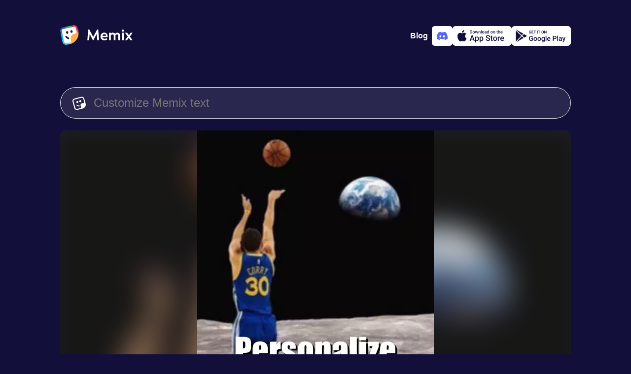

--- FILE ---
content_type: text/html;charset=UTF-8
request_url: https://www.memix.com/memix/curry-moon/
body_size: 9954
content:
<!DOCTYPE html><html lang="en"><head><meta charset="utf-8">
<title>Curry Moon Meme, GIF - Share with Memix</title>
<meta name="viewport" content="width=device-width, initial-scale=1">
<meta property="og:type" content="website">
<meta property="og:locale" content="en_US">
<meta property="og:site_name" content="Memix">
<meta name="twitter:account_id" content="1575601711225647104">
<meta name="twitter:creator" content="@memixcom">
<meta name="twitter:site" content="@memixcom">
<meta name="twitter:domain" content="memix.com">
<meta name="author" content="Memix">
<meta name="twitter:app:android" content="com.irl.memix.android">
<meta name="twitter:app:id:ipad" content="6443475929">
<meta name="twitter:app:id:iphone" content="6443475929">
<meta name="apple-itunes-app" content="app-id=6443475929">
<meta name="apple-mobile-web-app-title" content="Memix">
<meta name="application-name" content="Memix">
<meta name="msapplication-TileColor" content="#12103A">
<meta name="msapplication-TileImage" content="/mstile-144x144.png">
<meta name="theme-color" content="#12103A">
<link rel="icon" type="image/png" sizes="32x32" href="/favicon-32x32.png" data-h-326f0f1="">
<link rel="icon" type="image/png" sizes="16x16" href="/favicon-16x16.png" data-h-77f65a1="">
<link rel="apple-touch-icon" sizes="180x180" href="/apple-touch-icon.png">
<link rel="manifest" href="/site.webmanifest">
<link rel="preconnect" href="https://api.memix.com">
<link rel="preconnect" href="https://cdn.memix.com">
<link rel="canonical" href="https://www.memix.com/memix/curry-moon/">
<link rel="preload" as="image" href="https://media.memix.com/memix-curry-moon.webp?text=Personalize+your+Memix">
<link rel="preload" as="image" href="https://cdn.memix.com/memix-curry-moon.jpeg?text=Personalize+your+Memix">
<meta name="description" content="Curry Moon Meme, GIF - Share with Memix">
<meta property="og:title" content="Curry Moon Meme, GIF - Share with Memix">
<meta property="og:description" content="Curry Moon Meme, GIF - Share with Memix">
<meta name="twitter:title" content="Curry Moon Meme, GIF - Share with Memix">
<meta name="twitter:description" content="Curry Moon Meme, GIF - Share with Memix">
<meta property="og:image" content="https://cdn.memix.com/memix-curry-moon.webp?text=Personalize+your+Memix">
<meta name="twitter:image:src" content="https://cdn.memix.com/memix-curry-moon.jpeg?text=Personalize+your+Memix">
<meta name="twitter:image" content="https://cdn.memix.com/memix-curry-moon.jpeg?text=Personalize+your+Memix">
<meta name="twitter:card" content="player">
<meta name="twitter:player" content="https://www.memix.com/memix/curry-moon/embed?text=Personalize+your+Memix">
<meta name="twitter:player:height" content="578">
<meta name="twitter:player:width" content="480">
<script type="application/ld+json">{"@context":"http://schema.org","@type":"Article","mainEntityOfPage":{"@type":"WebPage","@id":"https://www.memix.com/memix/curry-moon/"},"headline":"Curry Moon Meme, GIF - Share with Memix","image":{"@type":"ImageObject","url":"https://media.memix.com/memix-curry-moon.webp?text=Personalize+your+Memix","height":578,"width":480},"datePublished":"","dateModified":"","publisher":{"@type":"Organization","name":"Memix by IRL.com","logo":{"@type":"ImageObject","url":"https://www.memix.com/android-chrome-256x256.png","width":"256","height":"256"}}}</script><link rel="modulepreload" as="script" crossorigin="" href="https://www.memix.com/_nuxt/entry.2453df45.js"><link rel="preload" as="style" href="https://www.memix.com/_nuxt/entry.dc7ce9b9.css"><link rel="modulepreload" as="script" crossorigin="" href="https://www.memix.com/_nuxt/default.39e64aab.js"><link rel="modulepreload" as="script" crossorigin="" href="https://www.memix.com/_nuxt/nuxt-error-boundary.9d87fc28.js"><link rel="modulepreload" as="script" crossorigin="" href="https://www.memix.com/_nuxt/SiteFooter.vue.6d39bfcc.js"><link rel="preload" as="style" href="https://www.memix.com/_nuxt/SiteFooter.76bc7e80.css"><link rel="modulepreload" as="script" crossorigin="" href="https://www.memix.com/_nuxt/local-groups.1a7680ea.js"><link rel="modulepreload" as="script" crossorigin="" href="https://www.memix.com/_nuxt/discord.345fcaad.js"><link rel="modulepreload" as="script" crossorigin="" href="https://www.memix.com/_nuxt/index.19f899ea.js"><link rel="modulepreload" as="script" crossorigin="" href="https://www.memix.com/_nuxt/MemixText.vue.3f447131.js"><link rel="preload" as="style" href="https://www.memix.com/_nuxt/MemixText.d4803872.css"><link rel="modulepreload" as="script" crossorigin="" href="https://www.memix.com/_nuxt/SocialButtons.fcafd348.js"><link rel="modulepreload" as="script" crossorigin="" href="https://www.memix.com/_nuxt/link.cb5fc0d1.js"><link rel="prefetch" as="script" crossorigin="" href="https://www.memix.com/_nuxt/empty.f7d07f59.js"><link rel="prefetch" as="script" crossorigin="" href="https://www.memix.com/_nuxt/en.842f5813.js"><link rel="prefetch" as="script" crossorigin="" href="https://www.memix.com/_nuxt/nl.ec6c22ae.js"><link rel="prefetch" as="script" crossorigin="" href="https://www.memix.com/_nuxt/index.37f87e3d.js"><link rel="prefetch" as="script" crossorigin="" href="https://www.memix.com/_nuxt/index.f7b55d1f.js"><link rel="prefetch" as="script" crossorigin="" href="https://www.memix.com/_nuxt/severity.5371c3ef.js"><link rel="prefetch" as="script" crossorigin="" href="https://www.memix.com/_nuxt/index.f47b5149.js"><link rel="prefetch" as="style" href="https://www.memix.com/_nuxt/error-component.39b6753d.css"><link rel="prefetch" as="script" crossorigin="" href="https://www.memix.com/_nuxt/error-component.9d578aa8.js"><link rel="prefetch" as="image" type="image/png" href="https://www.memix.com/_nuxt/appstore.96d03e80.png"><link rel="prefetch" as="image" type="image/png" href="https://www.memix.com/_nuxt/google-play.e27a817b.png"><link rel="stylesheet" href="https://www.memix.com/_nuxt/entry.dc7ce9b9.css"><link rel="stylesheet" href="https://www.memix.com/_nuxt/SiteFooter.76bc7e80.css"><link rel="stylesheet" href="https://www.memix.com/_nuxt/MemixText.d4803872.css"><style>.grow-wrap{display:grid}.grow-wrap:after{content:attr(data-value) " ";visibility:hidden;white-space:pre-wrap}.grow-wrap>textarea{overflow:auto;resize:none}.grow-wrap:after,.grow-wrap>textarea{word-wrap:break-word;font:inherit;grid-area:1/1/2/2;line-height:inherit;word-break:break-word}:root{--bg-body:18,16,58;--color-bg-body:rgb(var(--bg-body));--rgb-bg:41,39,77;--color-bg:rgb(var(--rgb-bg));--color-border:#fff;--color-fg:#fff;--color-fg-deemph:hsla(0,0%,100%,.5);--primary-0:#09121b;--primary-100:#152432;--primary-200:#1d3d59;--primary-300:#2c5b87;--primary-400:#226eb4;--primary-500:#2b8de9;--primary-600:#b9dcfe;--primary-700:#f0f8ff;--primary-800:#fafdff;--comet-0:#252428;--color-0:var(--comet-0);--info-0:#29274d;--sapphire-400:#395fdb;--cyan:66,206,224;--blue:31,175,245;--green:51,181,102;--red:236,119,152;--orange:245,110,75;--yellow:255,174,74;--sulu:194,220,128;--color-cyan:rgb(var(--cyan));--color-blue:rgb(var(--blue));--color-green:rgb(var(--green));--color-red:rgb(var(--red));--color-orange:rgb(var(--orange));--color-yellow:rgb(var(--yellow));--color-sulu:rgb(var(--sulu))}body{background-color:#12103a;background-color:var(--color-bg-body);color:#fff;color:var(--color-fg);font-family:-apple-system,BlinkMacSystemFont,Segoe UI,Roboto,Helvetica Neue,Arial,Noto Sans,Liberation Sans,sans-serif,Apple Color Emoji,Segoe UI Emoji,Segoe UI Symbol,Noto Color Emoji;font-size:16px;margin:0}*{box-sizing:border-box}a{color:#fff;color:var(--color-fg);-webkit-text-decoration:none;text-decoration:none}figure,li,ol,p,ul{list-style-type:none;margin:0;padding:0}button,input,textarea{background-color:inherit;border:0;box-shadow:none;color:#fff;color:var(--color-fg);font-size:1rem}.btn-outline,.btn-solid{--color:var(--color-bg);border:1px solid #29274d;border:1px solid var(--color);border-radius:9999px;cursor:pointer;font-size:1.375rem;font-weight:600;line-height:1.5rem}.btn-sm{padding:.625rem 1.5rem}.btn-outline{color:var(--color)}.btn-solid{color:#12103a;color:var(--color-bg-body)}.btn-sm2,.btn-solid{background-color:var(--color)}.btn-sm2{--rgb:var(--rgb-bg);align-items:center;border-radius:9999px;color:#fff;cursor:pointer;display:flex;padding:.625rem 1.5rem}.btn-outline:hover,.btn-sm2:hover,.btn-solid:hover{box-shadow:0 0 20px rgba(var(--rgb),.7)}.color-cyan{--rgb:var(--cyan);--color:var(--color-cyan)}.color-blue{--rgb:var(--blue);--color:var(--color-blue)}.color-green{--rgb:var(--green);--color:var(--color-green)}.color-red{--rgb:var(--red);--color:var(--color-red)}.color-orange{--rgb:var(--orange);--color:var(--color-orange)}.color-yellow{--rgb:var(--yellow);--color:var(--color-yellow)}.color-sulu{--rgb:var(--sulu);--color:var(--color-sulu)}.color-white{--rgb:255,255,255;--color:hsla(0,0%,100%,.8)}.color-info{--color:var(--info-0)}.color-sapphire{--color:var(--sapphire-400)}@media (prefers-reduced-motion){*{transition:none 0s ease 0s!important;transition:initial!important}}.loading .memix-loader:before{background-color:#12103ab3;background-color:rgba(var(--bg-body),.7);content:"";display:block;height:100%;width:100%}.loading .memix-loader:after{animation:spinner 1.5s linear infinite;animation-play-state:inherit;border:5px solid hsla(0,0%,100%,.1);border-bottom:5px solid var(--color-bg-body);border-radius:50%;content:"";display:block;height:40px;left:50%;position:absolute;top:50%;transform:translate3d(-50%,-50%,0);width:40px;will-change:transform}.spin{animation:ic-spin 1s linear infinite}.bg-white{background-color:#fff;color:#12103a;color:var(--color-bg-body)}.fg-0{color:#252428;color:var(--color-0)}@keyframes ic-spin{0%{transform:rotate(0)}to{transform:rotate(1turn)}}#__nuxt{display:flex;flex-direction:column;min-height:100vh}#__nuxt>main{flex-grow:1;padding:1rem}@media (min-width:774px){#__nuxt>main{padding:0}}
</style><style>.memix-template-preview{background-color:var(--color-bg);overflow:hidden;position:relative}.memix-template-preview:before{background-repeat:no-repeat;content:"";filter:blur(30px);height:calc(100% + 60px);left:-30px;top:-20px;width:calc(100% + 60px)}.memix-template-preview .memix-loader,.memix-template-preview:before{background-image:var(--bg-static);background-size:cover;position:absolute}.memix-template-preview .memix-loader{left:50%;opacity:0;top:0}.memix-template-preview img{background-color:rgba(var(--bg-body),.25);height:auto;max-width:100%;position:relative;width:auto}.memix-template-preview.loading .memix-loader{opacity:1}.memix-template-preview.loading img{opacity:0}.memix-template-details{background-color:var(--info-0)}.memix-template-details p{color:var(--color-fg-deemph)}.memix-examples{flex-wrap:wrap;text-align:center;white-space:break}@media screen and (max-width:767px){.memix-examples{justify-content:center}}.memix-keywords .btn-outline{--color:var(--color-fg-deemph);font-size:.75rem}.copy-link{background-color:var(--color-border)}
</style><style>.resize-observer[data-v-b329ee4c]{background-color:transparent;border:none;opacity:0}.resize-observer[data-v-b329ee4c],.resize-observer[data-v-b329ee4c] object{display:block;height:100%;left:0;overflow:hidden;pointer-events:none;position:absolute;top:0;width:100%;z-index:-1}.v-popper__popper{left:0;outline:none;top:0;z-index:10000}.v-popper__popper.v-popper__popper--hidden{opacity:0;pointer-events:none;transition:opacity .15s,visibility .15s;visibility:hidden}.v-popper__popper.v-popper__popper--shown{opacity:1;transition:opacity .15s;visibility:visible}.v-popper__popper.v-popper__popper--skip-transition,.v-popper__popper.v-popper__popper--skip-transition>.v-popper__wrapper{transition:none!important}.v-popper__backdrop{display:none;height:100%;left:0;position:absolute;top:0;width:100%}.v-popper__inner{box-sizing:border-box;overflow-y:auto;position:relative}.v-popper__inner>div{max-height:inherit;max-width:inherit;position:relative;z-index:1}.v-popper__arrow-container{height:10px;position:absolute;width:10px}.v-popper__popper--arrow-overflow .v-popper__arrow-container,.v-popper__popper--no-positioning .v-popper__arrow-container{display:none}.v-popper__arrow-inner,.v-popper__arrow-outer{border-style:solid;height:0;left:0;position:absolute;top:0;width:0}.v-popper__arrow-inner{border-width:7px;visibility:hidden}.v-popper__arrow-outer{border-width:6px}.v-popper__popper[data-popper-placement^=bottom] .v-popper__arrow-inner,.v-popper__popper[data-popper-placement^=top] .v-popper__arrow-inner{left:-2px}.v-popper__popper[data-popper-placement^=bottom] .v-popper__arrow-outer,.v-popper__popper[data-popper-placement^=top] .v-popper__arrow-outer{left:-1px}.v-popper__popper[data-popper-placement^=top] .v-popper__arrow-inner,.v-popper__popper[data-popper-placement^=top] .v-popper__arrow-outer{border-bottom-color:transparent!important;border-bottom-width:0;border-left-color:transparent!important;border-right-color:transparent!important}.v-popper__popper[data-popper-placement^=top] .v-popper__arrow-inner{top:-2px}.v-popper__popper[data-popper-placement^=bottom] .v-popper__arrow-container{top:0}.v-popper__popper[data-popper-placement^=bottom] .v-popper__arrow-inner,.v-popper__popper[data-popper-placement^=bottom] .v-popper__arrow-outer{border-left-color:transparent!important;border-right-color:transparent!important;border-top-color:transparent!important;border-top-width:0}.v-popper__popper[data-popper-placement^=bottom] .v-popper__arrow-inner{top:-4px}.v-popper__popper[data-popper-placement^=bottom] .v-popper__arrow-outer{top:-6px}.v-popper__popper[data-popper-placement^=left] .v-popper__arrow-inner,.v-popper__popper[data-popper-placement^=right] .v-popper__arrow-inner{top:-2px}.v-popper__popper[data-popper-placement^=left] .v-popper__arrow-outer,.v-popper__popper[data-popper-placement^=right] .v-popper__arrow-outer{top:-1px}.v-popper__popper[data-popper-placement^=right] .v-popper__arrow-inner,.v-popper__popper[data-popper-placement^=right] .v-popper__arrow-outer{border-bottom-color:transparent!important;border-left-color:transparent!important;border-left-width:0;border-top-color:transparent!important}.v-popper__popper[data-popper-placement^=right] .v-popper__arrow-inner{left:-4px}.v-popper__popper[data-popper-placement^=right] .v-popper__arrow-outer{left:-6px}.v-popper__popper[data-popper-placement^=left] .v-popper__arrow-container{right:-10px}.v-popper__popper[data-popper-placement^=left] .v-popper__arrow-inner,.v-popper__popper[data-popper-placement^=left] .v-popper__arrow-outer{border-bottom-color:transparent!important;border-right-color:transparent!important;border-right-width:0;border-top-color:transparent!important}.v-popper__popper[data-popper-placement^=left] .v-popper__arrow-inner{left:-2px}.v-popper--theme-dropdown .v-popper__inner{background:#fff;border:1px solid #ddd;border-radius:6px;box-shadow:0 6px 30px #0000001a;color:#000}.v-popper--theme-dropdown .v-popper__arrow-inner{border-color:#fff;visibility:visible}.v-popper--theme-dropdown .v-popper__arrow-outer{border-color:#ddd}.v-popper--theme-tooltip .v-popper__inner{background:rgba(0,0,0,.8);border-radius:6px;color:#fff;padding:7px 12px 6px}.v-popper--theme-tooltip .v-popper__arrow-outer{border-color:#000c}.social-buttons{border-radius:4px;grid-template-columns:repeat(6,1fr);overflow:hidden}@media screen and (max-width:767px){.social-buttons{grid-template-columns:repeat(3,1fr)}}.social-buttons>*,.social-buttons>[class*=link]>div{align-items:center;display:flex;height:4.5rem;justify-content:center;width:4.5rem}.social-buttons .facebook{background-color:#3b5998}.social-buttons .twitter{background-color:#1da1f2}.social-buttons .whatsapp{background-color:#57d163}.social-buttons .reddit{background-color:#ff4500}.social-buttons .link{background-color:#464554;cursor:pointer}.social-buttons .download{background-color:#b3b2bd;cursor:pointer}.social-buttons svg{fill:#fff;height:28px;width:28px}.clipboard-error{max-width:350px}.clipboard-error .v-popper__inner{background-color:var(--color-bg);color:var(--color-fg);padding:1rem 1.5rem}.clipboard-error .v-popper__inner p{color:var(--color-fg-deemph)}.clipboard-error .v-popper__inner input{border:1px dotted var(--color-fg-deemph);border-radius:.25rem;outline:none}.clipboard-error .v-popper__arrow-outer{border-color:var(--color-bg)}
</style><link rel="stylesheet" href="https://www.memix.com/_nuxt/index.79e1df42.css"><link rel="stylesheet" href="https://www.memix.com/_nuxt/SocialButtons.f2bee4dd.css"><link rel="modulepreload" as="script" crossorigin="" href="https://www.memix.com/_nuxt/index.84301b9a.js"><link rel="stylesheet" href="https://www.memix.com/_nuxt/index.77c3a747.css"><link rel="modulepreload" as="script" crossorigin="" href="https://www.memix.com/_nuxt/discord.cd18880c.js"></head>
<body><div id="__nuxt"><!--[--><header class="flex justify-between items-center container flex-shrink-0 mx-auto md:mb-8 px-4 pt-2 md:p-0"><a href="/" class="" aria-label="home"><svg xmlns="http://www.w3.org/2000/svg" fill="none" viewBox="0 0 147 40" class="logo" height="40"><path fill="#fff" d="M6.578 35.114 1.495 12.09l2.99-5.083 21.528-5.382 6.279.897L35.58 15.38 25.415 33.918 11.96 39.3l-5.382-4.186Z"></path><path fill="#231F20" d="M18.53 28.955c-3.089-.31-5.889-1.955-7.689-4.622a1.659 1.659 0 0 1 .467-2.31 1.658 1.658 0 0 1 2.31.466 7.22 7.22 0 0 0 4.423 3.022c0 .778.067 1.556.245 2.333l.244 1.111Z"></path><path fill="#375DDB" d="M3.461 12.668A3.937 3.937 0 0 1 6.47 7.991l4.575-.994-.715-3.294-4.575.994C1.819 5.55-.687 9.448.167 13.383l.993 4.575 3.294-.715-.993-4.575Z"></path><path fill="#42CEE0" d="M12.668 36.539a3.937 3.937 0 0 1-4.677-3.009l-.993-4.575-3.294.715.993 4.575c.854 3.936 4.751 6.442 8.687 5.588l4.575-.993-.715-3.294-4.575.993Z"></path><path fill="#C2DC80" d="M27.128 24.584 21.4 25.828c.015.433.054.87.149 1.31l.715 3.293a3.937 3.937 0 0 1-3.009 4.678l-4.209.913.716 3.294 4.209-.913a21.748 21.748 0 0 0 9.19-4.454l-2.034-9.364Z"></path><path fill="#F56E4B" d="M33.44 13.058a3.937 3.937 0 0 1-3.01 4.677l-3.293.716a7.277 7.277 0 0 0-1.253.407l1.243 5.727 9.365-2.033c.857-3.24 1-6.716.242-10.21l-.914-4.208-3.294.715.913 4.21Z"></path><path fill="#DD3263" d="m26.616.167-4.575.993.716 3.294 4.575-.993a3.937 3.937 0 0 1 4.677 3.009l.993 4.575 3.294-.715-.993-4.575C34.45 1.819 30.552-.687 26.617.167Z"></path><path fill="#1FAFF5" d="m4.455 17.243-3.294.716L3.704 29.67l3.294-.716-2.543-11.712Z"></path><path fill="#33B566" d="M22.042 1.16 10.329 3.703l.715 3.294 11.713-2.543-.715-3.294Z"></path><path fill="#FFAE4A" d="m36.377 10.696.357 1.647c2.568 11.825-4.937 23.492-16.762 26.06l-1.647.357a5.62 5.62 0 0 0 4.298-6.682l-1.073-4.94a7.304 7.304 0 0 1 5.587-8.688l4.941-1.072a5.62 5.62 0 0 0 4.298-6.682Z"></path><path fill="#231F20" d="M14.893 17.66c1.213-.263 1.93-1.706 1.6-3.222-.33-1.516-1.58-2.532-2.792-2.268-1.213.263-1.93 1.706-1.6 3.222.33 1.516 1.58 2.531 2.792 2.268ZM23.677 15.752c1.213-.263 1.93-1.706 1.6-3.222-.33-1.515-1.58-2.531-2.792-2.268-1.213.264-1.93 1.706-1.6 3.222.33 1.516 1.58 2.532 2.792 2.268Z"></path><path fill="#fff" d="M78.945 30.814 77.238 9.062h-2.14L67.06 23.988h-.03L59.084 9.062h-2.327l-1.52 21.752h3.537l1.117-12.691.062-.093 6.33 12.412h1.18l6.702-12.506.062.063 1.148 12.815h3.57ZM89.34 15.33c-3.63 0-7.479 2.606-7.479 7.913 0 5.151 3.972 7.789 7.665 7.789 2.39 0 5.058-.838 6.144-2.11l-1.334-2.235c-1.335.9-2.824 1.117-4.686 1.117-2.203 0-4.127-1.861-4.096-3.289h10.799c.062-1.18.062-2.451-.155-3.537-.621-3.197-2.638-5.648-6.858-5.648Zm3.63 6.423h-7.26c.465-2.14 1.861-3.413 3.63-3.413 3.32 0 3.63 2.296 3.63 3.413ZM111.433 17.968c-.9-1.552-2.7-2.607-4.872-2.607-1.645 0-2.979.993-3.879 1.986v-1.738h-3.537v15.205h3.537V20.76c1.055-.93 2.421-1.893 3.631-1.893 1.831 0 2.358 1.273 2.358 2.514v9.433h3.538v-10.24c1.024-.869 2.296-1.707 3.444-1.707 1.831 0 2.328 1.273 2.328 2.514v9.433h3.537V20.698c0-3.04-2.389-5.337-5.648-5.337-1.986 0-3.475 1.458-4.437 2.607ZM129.31 11.265c0-1.304-.931-2.296-2.079-2.296-1.055 0-2.048.992-2.048 2.296 0 1.303.993 2.296 2.048 2.296 1.148 0 2.079-.993 2.079-2.296Zm-3.817 19.55h3.538V15.608h-3.538v15.205ZM141.416 23.212l5.244-7.23v-.373h-3.693l-3.537 4.903-3.538-4.903h-4.003v.373l5.245 7.23-5.245 7.23v.372h3.662l3.631-4.872 3.537 4.872h3.941v-.372l-5.244-7.23Z"></path></svg></a><!----><div class="flex app-stores gap-2"><a href="https://blog.memix.com/" rel="noopener noreferrer" target="_blank" class="cta mr-2 title-xxs-semi"> Blog </a><a href="/discord" class="add-to-discord logo-discord" aria-label="Add memix to your discord server"><svg xmlns="http://www.w3.org/2000/svg" fill="none" viewBox="0 0 22 22" width="22" height="22"><path fill="currentColor" d="M18.636 4.061a18.194 18.194 0 0 0-4.539-1.396c-.214.383-.408.778-.581 1.182a16.902 16.902 0 0 0-5.037 0 12.523 12.523 0 0 0-.582-1.182 18.323 18.323 0 0 0-4.542 1.4C.483 8.315-.295 12.459.093 16.545a18.297 18.297 0 0 0 5.567 2.794c.45-.606.85-1.25 1.192-1.922-.65-.244-1.279-.544-1.877-.897.157-.114.311-.232.46-.346a13.077 13.077 0 0 0 11.13 0c.15.123.304.24.46.346-.6.354-1.229.654-1.88.898.341.673.74 1.316 1.192 1.92a18.21 18.21 0 0 0 5.57-2.792c.456-4.738-.78-8.844-3.27-12.485Zm-11.29 9.97c-1.086 0-1.982-.984-1.982-2.195 0-1.211.865-2.204 1.978-2.204s2.002.993 1.983 2.204c-.02 1.211-.874 2.196-1.98 2.196Zm7.309 0c-1.087 0-1.98-.984-1.98-2.195 0-1.211.865-2.204 1.98-2.204 1.114 0 1.996.993 1.977 2.204-.019 1.211-.872 2.196-1.978 2.196Z"></path></svg></a><a href="https://apps.apple.com/us/app/memix-make-funny-memes/id6443475929" rel="noopener noreferrer" target="_blank" class="add-to-ios" aria-label="Download on the App Store"><svg xmlns="http://www.w3.org/2000/svg" viewBox="0 0 22 23" width="22" height="22"><path fill="currentColor" d="M15.273.5a4.995 4.995 0 0 1-1.102 3.527 4.067 4.067 0 0 1-1.425 1.149 3.978 3.978 0 0 1-1.774.397 4.78 4.78 0 0 1 .235-1.813 4.71 4.71 0 0 1 .895-1.583A4.866 4.866 0 0 1 15.272.5Zm2.235 9.296a5.085 5.085 0 0 0-.637 2.403c.001.949.275 1.876.788 2.666a4.753 4.753 0 0 0 2.098 1.779 11.175 11.175 0 0 1-1.501 3.124c-.884 1.352-1.811 2.672-3.282 2.697-.7.016-1.172-.19-1.664-.404-.514-.223-1.049-.456-1.886-.456-.887 0-1.446.24-1.985.472-.466.2-.917.394-1.553.421-1.4.053-2.472-1.442-3.388-2.781-1.83-2.735-3.257-7.706-1.345-11.09a5.32 5.32 0 0 1 1.855-1.973 5.171 5.171 0 0 1 2.566-.782c.795-.017 1.557.296 2.226.57.51.21.967.398 1.34.398.33 0 .773-.18 1.29-.39.814-.33 1.81-.734 2.825-.626.779.025 1.54.235 2.225.614a5.045 5.045 0 0 1 1.72 1.566 4.953 4.953 0 0 0-1.692 1.792Z"></path></svg><img class="store-badge" src="https://www.memix.com/_nuxt/appstore.96d03e80.png" alt="Download on the App Store" width="120" height="40"></a><a href="https://play.google.com/store/apps/details?id=com.irl.memix.android" rel="noopener noreferrer" target="_blank" class="add-to-android" aria-label="Get it on Google Play"><svg xmlns="http://www.w3.org/2000/svg" viewBox="0 0 23 22" width="22" height="22"><path fill="currentColor" d="m16.644 14.696-3.18-3.02-9.671 10.18a.998.998 0 0 0 .409-.127l12.442-7.033Zm1.365-.771-3.512-3.337 2.867-3.018 4.403 2.49a1 1 0 0 1 0 1.74l-3.758 2.125ZM16.018 6.81 13.41 9.555 3.403.05a.987.987 0 0 1 .799.082L16.018 6.81ZM2.71 1.46v19.358l9.666-10.175L2.71 1.46Z"></path></svg><img class="store-badge" src="https://www.memix.com/_nuxt/google-play.e27a817b.png" alt="Get it on Google Play" width="120" height="40"></a></div></header><!--[--><main class="container flex flex-col mx-auto"><!--[--><!--[--><form class="memix-text flex border-1 border-solid px-6 py-4"><svg xmlns="http://www.w3.org/2000/svg" viewBox="0 0 512 512" class="mt-0.5 mr-4" width="28" height="28"><path fill="currentColor" fill-rule="evenodd" d="m144.29 91.7-61.55 16c-31.38 8.18-50 39.56-41.59 70.09l16.49 59.91 36.79 133.58 16.49 59.88a56.52 56.52 0 0 0 10.4 20.35A59.77 59.77 0 0 0 183 471.62l61.55-16 85.09-22.18c5.3-19.54.4-32.68.4-32.68l-18.65-67.43c-8.6-31.08 10.75-63.11 43.22-71.53l82-21.27a58.79 58.79 0 0 0 20.11-9.61l-25-90.68-16.53-59.91a57.27 57.27 0 0 0-27.4-34.75 60.1 60.1 0 0 0-44.64-5.72l-61.55 16L144.29 91.7Zm216.54 373.05 29.9-7.79h.18l1.06-.28c48.39-12.61 85.74-45.28 105.15-86.34a153.09 153.09 0 0 0 14.43-76 149.63 149.63 0 0 0-5-29.86l-.09-.34-.07-.23-8.39-30.29-.06-.24-28.39-103-16.48-59.93a94.67 94.67 0 0 0-30.3-47.24A99.95 99.95 0 0 0 333 3l-61.55 16-137.31 35.85L72.59 70.9c-52.3 13.63-83.33 65.92-69.32 116.8l16.49 59.88 36.79 133.57L73.05 441a93.77 93.77 0 0 0 11.32 25.53c22.17 34.87 65.94 53.06 108.74 41.91l61.56-16.05 105.93-27.58Zm-21.47-300.48c5.6 20.35-6.81 41.27-27.73 46.72s-42.42-6.62-48-27 6.81-41.27 27.73-46.72 42.39 6.65 48 27Zm-113.64 29.62c5.61 20.35-6.8 41.27-27.72 46.72s-42.43-6.62-48-27 6.81-41.27 27.73-46.72 42.39 6.65 47.99 27ZM232 339a109.61 109.61 0 0 0 40.94 2.15c.18.69.36 1.37.55 2.06l8.43 30.49a145.09 145.09 0 0 1-58.35-2.21 140.67 140.67 0 0 1-62.15-33.32 16.44 16.44 0 0 1-.57-23.69 17.56 17.56 0 0 1 24.35-.56A105.86 105.86 0 0 0 232 339Z"></path></svg><div class="grow-wrap w-full" data-value=""><textarea rows="1" placeholder="Customize Memix text" aria-label="Customize Memix text" class="flex-grow m-0 p-0"></textarea></div></form><div class="memix-template-preview my-6 flex justify-center rounded-xl" style="--bg-static:url('https://cdn.memix.com/preview/memix-curry-moon.jpeg?text=Personalize your Memix');max-height:578px;"><span class="memix-loader" style="width:480px;max-height:578px;margin-left:-240px;"><span class="block w-full" style="padding-top: 120.417%;"></span></span><img src="https://media.memix.com/memix-curry-moon.webp?text=Personalize+your+Memix" width="480" height="578" alt="Stephen Curry Shoots Basketball On Moon Meme"></div><div class="social-buttons mx-auto grid gap-1 mb-6"><a class="facebook" href="https://www.facebook.com/sharer/sharer.php?u=https%3A%2F%2Fmedia.memix.com%2Fmemix-curry-moon.jpeg%3Ftext%3DPersonalize%2Byour%2BMemix" target="_blank" rel="noopener noreferrer" aria-label="share this memix on facebook"><svg xmlns="http://www.w3.org/2000/svg" fill="currentColor" viewBox="0 0 512 512"><path d="M512 257.55c0-141.42-114.58-256-256-256S0 116.13 0 257.55c0 127.77 93.62 233.68 216 252.9v-178.9h-65v-74h65v-56.4c0-64.16 38.19-99.6 96.69-99.6 28 0 57.31 5 57.31 5v63h-32.29c-31.79 0-41.71 19.73-41.71 40v48.05h71l-11.36 74H296v178.9c122.38-19.27 216-125.18 216-252.95Z"></path></svg></a><a class="twitter" href="https://twitter.com/intent/tweet?text=Check%20out%20this%20Memix!%20https%3A%2F%2Fmedia.memix.com%2Fmemix-curry-moon.jpeg%3Ftext%3DPersonalize%2Byour%2BMemix" target="_blank" rel="noopener noreferrer" aria-label="share this memix on twitter"><svg xmlns="http://www.w3.org/2000/svg" fill="currentColor" viewBox="0 0 512 512"><path d="M459.37 151.72c.33 4.54.33 9.09.33 13.64 0 138.72-105.59 298.56-298.56 298.56A296.53 296.53 0 0 1 0 416.81a215.83 215.83 0 0 0 25.34 1.3 210.15 210.15 0 0 0 130.27-44.83 105.13 105.13 0 0 1-98.11-72.77 132.94 132.94 0 0 0 19.82 1.62 111.09 111.09 0 0 0 27.61-3.57 105 105 0 0 1-84.14-103v-1.3a105.68 105.68 0 0 0 47.43 13.32A105.07 105.07 0 0 1 35.74 67.25 298.28 298.28 0 0 0 252.1 177.06a118.78 118.78 0 0 1-2.6-24 105 105 0 0 1 181.61-71.8 206.75 206.75 0 0 0 66.6-25.34 104.65 104.65 0 0 1-46.14 57.82A210.28 210.28 0 0 0 512 97.46a225.62 225.62 0 0 1-52.63 54.26Z"></path></svg></a><a class="whatsapp" href="https://api.whatsapp.com/send?text=Check%20out%20this%20Memix!%20https%3A%2F%2Fmedia.memix.com%2Fmemix-curry-moon.jpeg%3Ftext%3DPersonalize%2Byour%2BMemix" target="_blank" rel="noopener noreferrer" aria-label="share this memix on whatsapp"><svg xmlns="http://www.w3.org/2000/svg" fill="currentColor" viewBox="0 0 512 512"><path d="M435.31 74.4A251.78 251.78 0 0 0 255.89 0C116 0 2.17 113.83 2.17 253.71A254 254 0 0 0 36 380.57L0 512l134.51-35.31a253.06 253.06 0 0 0 121.26 30.85h.12C395.66 507.54 512 393.71 512 253.83c0-67.77-28.8-131.43-76.69-179.43ZM255.89 464.8a210.48 210.48 0 0 1-107.43-29.37l-7.66-4.57L61 451.77l21.26-77.83-5-8A210.11 210.11 0 0 1 45 253.71c0-116.22 94.66-210.85 211-210.85a209 209 0 0 1 149 61.83c39.77 39.88 64.23 92.8 64.11 149.14.03 116.34-97 210.97-213.22 210.97Zm115.65-157.94c-6.28-3.2-37.48-18.52-43.31-20.57s-10.06-3.2-14.29 3.2-16.34 20.57-20.11 24.91-7.43 4.8-13.72 1.6c-37.25-18.63-61.71-33.26-86.28-75.43-6.52-11.2 6.51-10.4 18.63-34.63 2-4.23 1-7.88-.57-11.08s-14.29-34.4-19.55-47.09c-5.14-12.34-10.4-10.63-14.28-10.86-3.66-.22-7.89-.22-12.12-.22a23.49 23.49 0 0 0-16.94 7.88c-5.83 6.4-22.17 21.72-22.17 52.92s22.74 61.37 25.83 65.6 44.71 68.22 108.34 95.77c40.23 17.37 56 18.85 76.11 15.88 12.23-1.83 37.49-15.31 42.75-30.17s5.25-27.54 3.65-30.17c-1.45-2.86-5.68-4.46-11.97-7.54Z"></path></svg></a><a class="reddit" href="https://reddit.com/submit?url=https%3A%2F%2Fmedia.memix.com%2Fmemix-curry-moon.jpeg%3Ftext%3DPersonalize%2Byour%2BMemix&amp;title=Check%20out%20this%20Memix!" target="_blank" rel="noopener noreferrer" aria-label="share this memix on reddit"><svg xmlns="http://www.w3.org/2000/svg" viewBox="0 0 512 512"><path d="M440.3 203.5c-15 0-28.2 6.2-37.9 15.9-35.7-24.7-83.8-40.6-137.1-42.3L293 52.3l88.2 19.8c0 21.6 17.6 39.2 39.2 39.2 22 0 39.7-18.1 39.7-39.7s-17.6-39.7-39.7-39.7c-15.4 0-28.7 9.3-35.3 22l-97.4-21.6c-4.9-1.3-9.7 2.2-11 7.1L246.3 177c-52.9 2.2-100.5 18.1-136.3 42.8-9.7-10.1-23.4-16.3-38.4-16.3-55.6 0-73.8 74.6-22.9 100.1-1.8 7.9-2.6 16.3-2.6 24.7 0 83.8 94.4 151.7 210.3 151.7 116.4 0 210.8-67.9 210.8-151.7 0-8.4-.9-17.2-3.1-25.1 49.9-25.6 31.5-99.7-23.8-99.7zM129.4 308.9c0-22 17.6-39.7 39.7-39.7 21.6 0 39.2 17.6 39.2 39.7 0 21.6-17.6 39.2-39.2 39.2-22 .1-39.7-17.6-39.7-39.2zm214.3 93.5c-36.4 36.4-139.1 36.4-175.5 0-4-3.5-4-9.7 0-13.7 3.5-3.5 9.7-3.5 13.2 0 27.8 28.5 120 29 149 0 3.5-3.5 9.7-3.5 13.2 0 4.1 4 4.1 10.2.1 13.7zm-.8-54.2c-21.6 0-39.2-17.6-39.2-39.2 0-22 17.6-39.7 39.2-39.7 22 0 39.7 17.6 39.7 39.7-.1 21.5-17.7 39.2-39.7 39.2z"></path></svg></a><div class="v-popper v-popper--theme-tooltip link" role="button" aria-label="copy link"><!--[--><!--[--><div><svg xmlns="http://www.w3.org/2000/svg" fill="currentColor" viewBox="0 0 512 512"><path d="M295.338 97.42c33.746-33.894 85.578-33.894 119.324 0 33.747 33.896 33.784 85.999.11 119.934l-49.878 48.093c-6.361 6.134-6.545 16.262-.412 22.624 6.134 6.361 16.263 6.545 22.624.412l50-48.211c.078-.075.156-.152.232-.229 46.216-46.418 46.216-118.782 0-165.2-46.254-46.457-118.422-46.457-164.676 0l-56 56.245c-46.216 46.418-46.216 118.783 0 165.201 6.234 6.262 16.365 6.284 22.627.049 6.262-6.234 6.284-16.365.049-22.627-33.784-33.933-33.784-86.112 0-120.045l56-56.245Z"></path><path d="M295.338 215.711c-6.234-6.262-16.365-6.284-22.627-.049-6.262 6.234-6.284 16.365-.049 22.627 33.784 33.933 33.784 86.112 0 120.045l-56 56.245c-33.746 33.895-85.578 33.895-119.324 0-33.747-33.895-33.784-85.998-.11-119.933l49.878-48.093c6.361-6.133 6.545-16.262.412-22.624-6.134-6.361-16.263-6.545-22.624-.412l-50 48.211c-.078.075-.156.152-.232.229-46.216 46.418-46.216 118.782 0 165.2 46.254 46.457 118.422 46.457 164.676 0l56-56.245c46.216-46.418 46.216-118.783 0-165.201Z"></path></svg></div><!--]--><!--]--></div><div class="download" role="button" aria-label="download memix"><svg xmlns="http://www.w3.org/2000/svg" fill="currentColor" viewBox="0 0 512 512"><path fill-rule="evenodd" d="M267.456 387.17A15.952 15.952 0 0 1 256 392a15.947 15.947 0 0 1-11.451-4.826l-27.435-28.072-58.551-59.913-.001-.001-.005-.005a16.078 16.078 0 0 1-2.021-2.533c-4.029-6.258-3.249-14.689 2.281-20.093 6.32-6.176 16.45-6.06 22.626.26L208 303.992l32 32.744V56c0-8.837 7.163-16 16-16s16 7.163 16 16v280.736l32-32.744 26.557-27.175c6.176-6.32 16.306-6.436 22.626-.26s6.436 16.306.26 22.626l-.003.003-58.554 59.916-.015.015-27.415 28.053ZM304 258.208V208h72c44.183 0 80 35.817 80 80v104c0 44.183-35.817 80-80 80H136c-44.183 0-80-35.817-80-80V288c0-44.183 35.817-80 80-80h72v50.208l-3.671-3.757c-18.529-18.959-48.918-19.308-67.878-.78-18.959 18.528-19.308 48.918-.78 67.878l85.976 87.976C230.327 418.418 242.54 424 256 424c13.465 0 25.681-5.586 34.361-14.484l.005-.005 85.963-87.962c18.528-18.96 18.179-49.35-.78-67.878-18.96-18.528-49.35-18.179-67.878.78L304 258.208Z"></path></svg></div></div><div class="memix-template-details p-8 rounded-lg"><h1 class="title-md-semi fg-700 mt-0 mb-4">Stephen Curry Shoots Basketball On Moon</h1><p class="text-md-semi fg-500 mb-4">Professional Basketball Player, Stephen Curry Shoots A Basketball On The Moon  </p><div class="memix-keywords inline-flex flex-wrap gap-2"><!--[--><a href="/explore/Stephen%20Curry/" class="btn-outline btn-sm px-3">Stephen Curry</a><a href="/explore/Curry/" class="btn-outline btn-sm px-3">Curry</a><a href="/explore/Professional%20Athlete/" class="btn-outline btn-sm px-3">Professional Athlete</a><a href="/explore/Professional%20Baksetball%20Player/" class="btn-outline btn-sm px-3">Professional Baksetball Player</a><a href="/explore/Basketball%20Player/" class="btn-outline btn-sm px-3">Basketball Player</a><a href="/explore/NBA%20Player/" class="btn-outline btn-sm px-3">NBA Player</a><a href="/explore/NBA/" class="btn-outline btn-sm px-3">NBA</a><a href="/explore/Pro%20Athlete/" class="btn-outline btn-sm px-3">Pro Athlete</a><a href="/explore/Pro%20Basketball%20Player/" class="btn-outline btn-sm px-3">Pro Basketball Player</a><a href="/explore/Basketball/" class="btn-outline btn-sm px-3">Basketball</a><a href="/explore/Stephen%20Curry%20Shoots%20Basketball%20On%20Moon/" class="btn-outline btn-sm px-3">Stephen Curry Shoots Basketball On Moon</a><a href="/explore/Stephen%20Curry%20Shooting%20Basketball%20On%20Moon/" class="btn-outline btn-sm px-3">Stephen Curry Shooting Basketball On Moon</a><a href="/explore/Stephen%20Curry%20Shoots%20Basketball/" class="btn-outline btn-sm px-3">Stephen Curry Shoots Basketball</a><a href="/explore/Stephen%20Curry%20Basketball/" class="btn-outline btn-sm px-3">Stephen Curry Basketball</a><!--]--></div></div><!----><!--]--><!--]--></main><!--]--><footer class="flex md:flex-row gap-4 md:gap-0 justify-between md:justify-center content-between md:items-center flex-shrink-0 my-4 md:my-10 px-4 md:px-0"><p class="text-center mb-0"><br class="inline md:hidden"> All rights reserved, 2026 <span class="hidden md:inline"> · </span><br class="inline md:hidden"></p><p class="my-auto"><a href="/terms-of-service/" class="">Terms</a> · <a href="/privacy-policy/" class="">Privacy</a></p></footer><!--]--></div>
</body></html>

--- FILE ---
content_type: application/javascript; charset=UTF-8
request_url: https://www.memix.com/_nuxt/discord.345fcaad.js
body_size: 132
content:
import{o,c,b as e}from"./entry.2453df45.js";const t={xmlns:"http://www.w3.org/2000/svg",fill:"none",viewBox:"0 0 22 22"},s=e("path",{fill:"currentColor",d:"M18.636 4.061a18.194 18.194 0 0 0-4.539-1.396c-.214.383-.408.778-.581 1.182a16.902 16.902 0 0 0-5.037 0 12.523 12.523 0 0 0-.582-1.182 18.323 18.323 0 0 0-4.542 1.4C.483 8.315-.295 12.459.093 16.545a18.297 18.297 0 0 0 5.567 2.794c.45-.606.85-1.25 1.192-1.922-.65-.244-1.279-.544-1.877-.897.157-.114.311-.232.46-.346a13.077 13.077 0 0 0 11.13 0c.15.123.304.24.46.346-.6.354-1.229.654-1.88.898.341.673.74 1.316 1.192 1.92a18.21 18.21 0 0 0 5.57-2.792c.456-4.738-.78-8.844-3.27-12.485Zm-11.29 9.97c-1.086 0-1.982-.984-1.982-2.195 0-1.211.865-2.204 1.978-2.204s2.002.993 1.983 2.204c-.02 1.211-.874 2.196-1.98 2.196Zm7.309 0c-1.087 0-1.98-.984-1.98-2.195 0-1.211.865-2.204 1.98-2.204 1.114 0 1.996.993 1.977 2.204-.019 1.211-.872 2.196-1.978 2.196Z"},null,-1),n=[s];function r(a,l){return o(),c("svg",t,n)}const d={render:r};export{d as L};


--- FILE ---
content_type: application/javascript; charset=UTF-8
request_url: https://www.memix.com/_nuxt/default.39e64aab.js
body_size: 77
content:
import{_ as r}from"./nuxt-error-boundary.9d87fc28.js";import{_ as m,a as i}from"./SiteFooter.vue.6d39bfcc.js";import{i as l,n as c,o as p,c as _,a as e,K as t,b as o,t as x,av as d,F as f}from"./entry.2453df45.js";import"./local-groups.1a7680ea.js";import"./discord.345fcaad.js";const u={class:"flex-grow text-center"},h={class:"container flex flex-col mx-auto"},N=l({__name:"default",setup(w){return c({title:"Memix - Memes are life so create your own!",description:"Find the most popular memes & GIFs on Memix. Over 3 million people use Memix to chat with memes."}),(s,g)=>{const a=r;return p(),_(f,null,[e(m,{class:"container flex-shrink-0 mx-auto md:mb-8 px-4 pt-2 md:p-0"}),e(a,null,{error:t(({error:n})=>[o("main",u,x(n||"Oops, something went wrong"),1)]),default:t(()=>[o("main",h,[d(s.$slots,"default",{class:"flex-grow p-4 md:p-0"})])]),_:3}),e(i,{class:"flex-shrink-0 my-4 md:my-10 px-4 md:px-0"})],64)}}});export{N as default};
